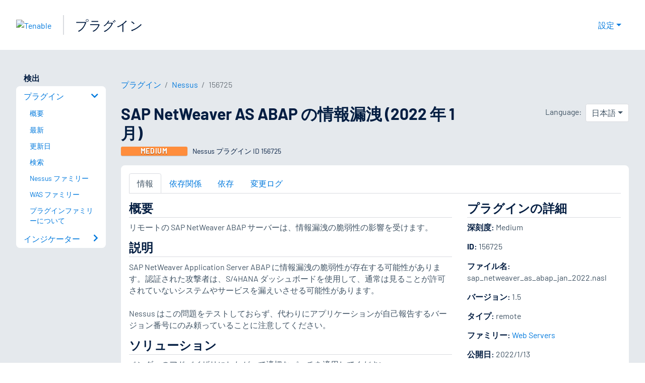

--- FILE ---
content_type: text/html; charset=utf-8
request_url: https://jp.tenable.com/plugins/nessus/156725
body_size: 18014
content:
<!DOCTYPE html><html lang="ja"><head><meta charSet="utf-8"/><title>SAP NetWeaver AS ABAP の情報漏洩 (2022 年 1 月)<!-- --> | Tenable®</title><meta name="description" content="リモートの SAP NetWeaver ABAP サーバーは、情報漏洩の脆弱性の影響を受けます。 (Nessus Plugin ID 156725)"/><meta property="og:title" content="SAP NetWeaver AS ABAP の情報漏洩 (2022 年 1 月)"/><meta property="og:description" content="リモートの SAP NetWeaver ABAP サーバーは、情報漏洩の脆弱性の影響を受けます。 (Nessus Plugin ID 156725)"/><meta name="twitter:title" content="SAP NetWeaver AS ABAP の情報漏洩 (2022 年 1 月)"/><meta name="twitter:description" content="リモートの SAP NetWeaver ABAP サーバーは、情報漏洩の脆弱性の影響を受けます。 (Nessus Plugin ID 156725)"/><meta http-equiv="X-UA-Compatible" content="IE=edge,chrome=1"/><meta name="viewport" content="width=device-width, initial-scale=1"/><link rel="apple-touch-icon" sizes="180x180" href="https://www.tenable.com/themes/custom/tenable/images-new/favicons/apple-touch-icon-180x180.png"/><link rel="manifest" href="https://www.tenable.com/themes/custom/tenable/images-new/favicons/manifest.json"/><link rel="icon" href="https://www.tenable.com/themes/custom/tenable/images-new/favicons/favicon.ico" sizes="any"/><link rel="icon" href="https://www.tenable.com/themes/custom/tenable/images-new/favicons/tenable-favicon.svg" type="image/svg+xml"/><meta name="msapplication-config" content="https://www.tenable.com/themes/custom/tenable/images-new/favicons/browserconfig.xml"/><meta name="theme-color" content="#ffffff"/><link rel="canonical" href="https://jp.tenable.com/plugins/nessus/156725"/><link rel="alternate" hrefLang="x-default" href="https://www.tenable.com/plugins/nessus/156725"/><link rel="alternate" hrefLang="ja" href="https://jp.tenable.com/plugins/nessus/156725"/><link rel="alternate" hrefLang="zh-CN" href="https://www.tenablecloud.cn/plugins/nessus/156725"/><link rel="alternate" hrefLang="zh-TW" href="https://zh-tw.tenable.com/plugins/nessus/156725"/><link rel="alternate" hrefLang="en" href="https://www.tenable.com/plugins/nessus/156725"/><meta name="next-head-count" content="21"/><script type="text/javascript">window.NREUM||(NREUM={});NREUM.info = {"agent":"","beacon":"bam.nr-data.net","errorBeacon":"bam.nr-data.net","licenseKey":"5febff3e0e","applicationID":"96358297","agentToken":null,"applicationTime":104.408686,"transactionName":"MVBabEEHChVXU0IIXggab11RIBYHW1VBDkMNYEpRHCgBHkJaRU52I2EXF0MKEQFfXkVOahJMSF1uST8PUm0=","queueTime":0,"ttGuid":"18721d4023d6211b"}; (window.NREUM||(NREUM={})).init={ajax:{deny_list:["bam.nr-data.net"]},feature_flags:["soft_nav"]};(window.NREUM||(NREUM={})).loader_config={licenseKey:"5febff3e0e",applicationID:"96358297",browserID:"718381482"};;/*! For license information please see nr-loader-rum-1.308.0.min.js.LICENSE.txt */
(()=>{var e,t,r={163:(e,t,r)=>{"use strict";r.d(t,{j:()=>E});var n=r(384),i=r(1741);var a=r(2555);r(860).K7.genericEvents;const s="experimental.resources",o="register",c=e=>{if(!e||"string"!=typeof e)return!1;try{document.createDocumentFragment().querySelector(e)}catch{return!1}return!0};var d=r(2614),u=r(944),l=r(8122);const f="[data-nr-mask]",g=e=>(0,l.a)(e,(()=>{const e={feature_flags:[],experimental:{allow_registered_children:!1,resources:!1},mask_selector:"*",block_selector:"[data-nr-block]",mask_input_options:{color:!1,date:!1,"datetime-local":!1,email:!1,month:!1,number:!1,range:!1,search:!1,tel:!1,text:!1,time:!1,url:!1,week:!1,textarea:!1,select:!1,password:!0}};return{ajax:{deny_list:void 0,block_internal:!0,enabled:!0,autoStart:!0},api:{get allow_registered_children(){return e.feature_flags.includes(o)||e.experimental.allow_registered_children},set allow_registered_children(t){e.experimental.allow_registered_children=t},duplicate_registered_data:!1},browser_consent_mode:{enabled:!1},distributed_tracing:{enabled:void 0,exclude_newrelic_header:void 0,cors_use_newrelic_header:void 0,cors_use_tracecontext_headers:void 0,allowed_origins:void 0},get feature_flags(){return e.feature_flags},set feature_flags(t){e.feature_flags=t},generic_events:{enabled:!0,autoStart:!0},harvest:{interval:30},jserrors:{enabled:!0,autoStart:!0},logging:{enabled:!0,autoStart:!0},metrics:{enabled:!0,autoStart:!0},obfuscate:void 0,page_action:{enabled:!0},page_view_event:{enabled:!0,autoStart:!0},page_view_timing:{enabled:!0,autoStart:!0},performance:{capture_marks:!1,capture_measures:!1,capture_detail:!0,resources:{get enabled(){return e.feature_flags.includes(s)||e.experimental.resources},set enabled(t){e.experimental.resources=t},asset_types:[],first_party_domains:[],ignore_newrelic:!0}},privacy:{cookies_enabled:!0},proxy:{assets:void 0,beacon:void 0},session:{expiresMs:d.wk,inactiveMs:d.BB},session_replay:{autoStart:!0,enabled:!1,preload:!1,sampling_rate:10,error_sampling_rate:100,collect_fonts:!1,inline_images:!1,fix_stylesheets:!0,mask_all_inputs:!0,get mask_text_selector(){return e.mask_selector},set mask_text_selector(t){c(t)?e.mask_selector="".concat(t,",").concat(f):""===t||null===t?e.mask_selector=f:(0,u.R)(5,t)},get block_class(){return"nr-block"},get ignore_class(){return"nr-ignore"},get mask_text_class(){return"nr-mask"},get block_selector(){return e.block_selector},set block_selector(t){c(t)?e.block_selector+=",".concat(t):""!==t&&(0,u.R)(6,t)},get mask_input_options(){return e.mask_input_options},set mask_input_options(t){t&&"object"==typeof t?e.mask_input_options={...t,password:!0}:(0,u.R)(7,t)}},session_trace:{enabled:!0,autoStart:!0},soft_navigations:{enabled:!0,autoStart:!0},spa:{enabled:!0,autoStart:!0},ssl:void 0,user_actions:{enabled:!0,elementAttributes:["id","className","tagName","type"]}}})());var p=r(6154),m=r(9324);let h=0;const v={buildEnv:m.F3,distMethod:m.Xs,version:m.xv,originTime:p.WN},b={consented:!1},y={appMetadata:{},get consented(){return this.session?.state?.consent||b.consented},set consented(e){b.consented=e},customTransaction:void 0,denyList:void 0,disabled:!1,harvester:void 0,isolatedBacklog:!1,isRecording:!1,loaderType:void 0,maxBytes:3e4,obfuscator:void 0,onerror:void 0,ptid:void 0,releaseIds:{},session:void 0,timeKeeper:void 0,registeredEntities:[],jsAttributesMetadata:{bytes:0},get harvestCount(){return++h}},_=e=>{const t=(0,l.a)(e,y),r=Object.keys(v).reduce((e,t)=>(e[t]={value:v[t],writable:!1,configurable:!0,enumerable:!0},e),{});return Object.defineProperties(t,r)};var w=r(5701);const x=e=>{const t=e.startsWith("http");e+="/",r.p=t?e:"https://"+e};var R=r(7836),k=r(3241);const A={accountID:void 0,trustKey:void 0,agentID:void 0,licenseKey:void 0,applicationID:void 0,xpid:void 0},S=e=>(0,l.a)(e,A),T=new Set;function E(e,t={},r,s){let{init:o,info:c,loader_config:d,runtime:u={},exposed:l=!0}=t;if(!c){const e=(0,n.pV)();o=e.init,c=e.info,d=e.loader_config}e.init=g(o||{}),e.loader_config=S(d||{}),c.jsAttributes??={},p.bv&&(c.jsAttributes.isWorker=!0),e.info=(0,a.D)(c);const f=e.init,m=[c.beacon,c.errorBeacon];T.has(e.agentIdentifier)||(f.proxy.assets&&(x(f.proxy.assets),m.push(f.proxy.assets)),f.proxy.beacon&&m.push(f.proxy.beacon),e.beacons=[...m],function(e){const t=(0,n.pV)();Object.getOwnPropertyNames(i.W.prototype).forEach(r=>{const n=i.W.prototype[r];if("function"!=typeof n||"constructor"===n)return;let a=t[r];e[r]&&!1!==e.exposed&&"micro-agent"!==e.runtime?.loaderType&&(t[r]=(...t)=>{const n=e[r](...t);return a?a(...t):n})})}(e),(0,n.US)("activatedFeatures",w.B)),u.denyList=[...f.ajax.deny_list||[],...f.ajax.block_internal?m:[]],u.ptid=e.agentIdentifier,u.loaderType=r,e.runtime=_(u),T.has(e.agentIdentifier)||(e.ee=R.ee.get(e.agentIdentifier),e.exposed=l,(0,k.W)({agentIdentifier:e.agentIdentifier,drained:!!w.B?.[e.agentIdentifier],type:"lifecycle",name:"initialize",feature:void 0,data:e.config})),T.add(e.agentIdentifier)}},384:(e,t,r)=>{"use strict";r.d(t,{NT:()=>s,US:()=>u,Zm:()=>o,bQ:()=>d,dV:()=>c,pV:()=>l});var n=r(6154),i=r(1863),a=r(1910);const s={beacon:"bam.nr-data.net",errorBeacon:"bam.nr-data.net"};function o(){return n.gm.NREUM||(n.gm.NREUM={}),void 0===n.gm.newrelic&&(n.gm.newrelic=n.gm.NREUM),n.gm.NREUM}function c(){let e=o();return e.o||(e.o={ST:n.gm.setTimeout,SI:n.gm.setImmediate||n.gm.setInterval,CT:n.gm.clearTimeout,XHR:n.gm.XMLHttpRequest,REQ:n.gm.Request,EV:n.gm.Event,PR:n.gm.Promise,MO:n.gm.MutationObserver,FETCH:n.gm.fetch,WS:n.gm.WebSocket},(0,a.i)(...Object.values(e.o))),e}function d(e,t){let r=o();r.initializedAgents??={},t.initializedAt={ms:(0,i.t)(),date:new Date},r.initializedAgents[e]=t}function u(e,t){o()[e]=t}function l(){return function(){let e=o();const t=e.info||{};e.info={beacon:s.beacon,errorBeacon:s.errorBeacon,...t}}(),function(){let e=o();const t=e.init||{};e.init={...t}}(),c(),function(){let e=o();const t=e.loader_config||{};e.loader_config={...t}}(),o()}},782:(e,t,r)=>{"use strict";r.d(t,{T:()=>n});const n=r(860).K7.pageViewTiming},860:(e,t,r)=>{"use strict";r.d(t,{$J:()=>u,K7:()=>c,P3:()=>d,XX:()=>i,Yy:()=>o,df:()=>a,qY:()=>n,v4:()=>s});const n="events",i="jserrors",a="browser/blobs",s="rum",o="browser/logs",c={ajax:"ajax",genericEvents:"generic_events",jserrors:i,logging:"logging",metrics:"metrics",pageAction:"page_action",pageViewEvent:"page_view_event",pageViewTiming:"page_view_timing",sessionReplay:"session_replay",sessionTrace:"session_trace",softNav:"soft_navigations",spa:"spa"},d={[c.pageViewEvent]:1,[c.pageViewTiming]:2,[c.metrics]:3,[c.jserrors]:4,[c.spa]:5,[c.ajax]:6,[c.sessionTrace]:7,[c.softNav]:8,[c.sessionReplay]:9,[c.logging]:10,[c.genericEvents]:11},u={[c.pageViewEvent]:s,[c.pageViewTiming]:n,[c.ajax]:n,[c.spa]:n,[c.softNav]:n,[c.metrics]:i,[c.jserrors]:i,[c.sessionTrace]:a,[c.sessionReplay]:a,[c.logging]:o,[c.genericEvents]:"ins"}},944:(e,t,r)=>{"use strict";r.d(t,{R:()=>i});var n=r(3241);function i(e,t){"function"==typeof console.debug&&(console.debug("New Relic Warning: https://github.com/newrelic/newrelic-browser-agent/blob/main/docs/warning-codes.md#".concat(e),t),(0,n.W)({agentIdentifier:null,drained:null,type:"data",name:"warn",feature:"warn",data:{code:e,secondary:t}}))}},1687:(e,t,r)=>{"use strict";r.d(t,{Ak:()=>d,Ze:()=>f,x3:()=>u});var n=r(3241),i=r(7836),a=r(3606),s=r(860),o=r(2646);const c={};function d(e,t){const r={staged:!1,priority:s.P3[t]||0};l(e),c[e].get(t)||c[e].set(t,r)}function u(e,t){e&&c[e]&&(c[e].get(t)&&c[e].delete(t),p(e,t,!1),c[e].size&&g(e))}function l(e){if(!e)throw new Error("agentIdentifier required");c[e]||(c[e]=new Map)}function f(e="",t="feature",r=!1){if(l(e),!e||!c[e].get(t)||r)return p(e,t);c[e].get(t).staged=!0,g(e)}function g(e){const t=Array.from(c[e]);t.every(([e,t])=>t.staged)&&(t.sort((e,t)=>e[1].priority-t[1].priority),t.forEach(([t])=>{c[e].delete(t),p(e,t)}))}function p(e,t,r=!0){const s=e?i.ee.get(e):i.ee,c=a.i.handlers;if(!s.aborted&&s.backlog&&c){if((0,n.W)({agentIdentifier:e,type:"lifecycle",name:"drain",feature:t}),r){const e=s.backlog[t],r=c[t];if(r){for(let t=0;e&&t<e.length;++t)m(e[t],r);Object.entries(r).forEach(([e,t])=>{Object.values(t||{}).forEach(t=>{t[0]?.on&&t[0]?.context()instanceof o.y&&t[0].on(e,t[1])})})}}s.isolatedBacklog||delete c[t],s.backlog[t]=null,s.emit("drain-"+t,[])}}function m(e,t){var r=e[1];Object.values(t[r]||{}).forEach(t=>{var r=e[0];if(t[0]===r){var n=t[1],i=e[3],a=e[2];n.apply(i,a)}})}},1738:(e,t,r)=>{"use strict";r.d(t,{U:()=>g,Y:()=>f});var n=r(3241),i=r(9908),a=r(1863),s=r(944),o=r(5701),c=r(3969),d=r(8362),u=r(860),l=r(4261);function f(e,t,r,a){const f=a||r;!f||f[e]&&f[e]!==d.d.prototype[e]||(f[e]=function(){(0,i.p)(c.xV,["API/"+e+"/called"],void 0,u.K7.metrics,r.ee),(0,n.W)({agentIdentifier:r.agentIdentifier,drained:!!o.B?.[r.agentIdentifier],type:"data",name:"api",feature:l.Pl+e,data:{}});try{return t.apply(this,arguments)}catch(e){(0,s.R)(23,e)}})}function g(e,t,r,n,s){const o=e.info;null===r?delete o.jsAttributes[t]:o.jsAttributes[t]=r,(s||null===r)&&(0,i.p)(l.Pl+n,[(0,a.t)(),t,r],void 0,"session",e.ee)}},1741:(e,t,r)=>{"use strict";r.d(t,{W:()=>a});var n=r(944),i=r(4261);class a{#e(e,...t){if(this[e]!==a.prototype[e])return this[e](...t);(0,n.R)(35,e)}addPageAction(e,t){return this.#e(i.hG,e,t)}register(e){return this.#e(i.eY,e)}recordCustomEvent(e,t){return this.#e(i.fF,e,t)}setPageViewName(e,t){return this.#e(i.Fw,e,t)}setCustomAttribute(e,t,r){return this.#e(i.cD,e,t,r)}noticeError(e,t){return this.#e(i.o5,e,t)}setUserId(e,t=!1){return this.#e(i.Dl,e,t)}setApplicationVersion(e){return this.#e(i.nb,e)}setErrorHandler(e){return this.#e(i.bt,e)}addRelease(e,t){return this.#e(i.k6,e,t)}log(e,t){return this.#e(i.$9,e,t)}start(){return this.#e(i.d3)}finished(e){return this.#e(i.BL,e)}recordReplay(){return this.#e(i.CH)}pauseReplay(){return this.#e(i.Tb)}addToTrace(e){return this.#e(i.U2,e)}setCurrentRouteName(e){return this.#e(i.PA,e)}interaction(e){return this.#e(i.dT,e)}wrapLogger(e,t,r){return this.#e(i.Wb,e,t,r)}measure(e,t){return this.#e(i.V1,e,t)}consent(e){return this.#e(i.Pv,e)}}},1863:(e,t,r)=>{"use strict";function n(){return Math.floor(performance.now())}r.d(t,{t:()=>n})},1910:(e,t,r)=>{"use strict";r.d(t,{i:()=>a});var n=r(944);const i=new Map;function a(...e){return e.every(e=>{if(i.has(e))return i.get(e);const t="function"==typeof e?e.toString():"",r=t.includes("[native code]"),a=t.includes("nrWrapper");return r||a||(0,n.R)(64,e?.name||t),i.set(e,r),r})}},2555:(e,t,r)=>{"use strict";r.d(t,{D:()=>o,f:()=>s});var n=r(384),i=r(8122);const a={beacon:n.NT.beacon,errorBeacon:n.NT.errorBeacon,licenseKey:void 0,applicationID:void 0,sa:void 0,queueTime:void 0,applicationTime:void 0,ttGuid:void 0,user:void 0,account:void 0,product:void 0,extra:void 0,jsAttributes:{},userAttributes:void 0,atts:void 0,transactionName:void 0,tNamePlain:void 0};function s(e){try{return!!e.licenseKey&&!!e.errorBeacon&&!!e.applicationID}catch(e){return!1}}const o=e=>(0,i.a)(e,a)},2614:(e,t,r)=>{"use strict";r.d(t,{BB:()=>s,H3:()=>n,g:()=>d,iL:()=>c,tS:()=>o,uh:()=>i,wk:()=>a});const n="NRBA",i="SESSION",a=144e5,s=18e5,o={STARTED:"session-started",PAUSE:"session-pause",RESET:"session-reset",RESUME:"session-resume",UPDATE:"session-update"},c={SAME_TAB:"same-tab",CROSS_TAB:"cross-tab"},d={OFF:0,FULL:1,ERROR:2}},2646:(e,t,r)=>{"use strict";r.d(t,{y:()=>n});class n{constructor(e){this.contextId=e}}},2843:(e,t,r)=>{"use strict";r.d(t,{G:()=>a,u:()=>i});var n=r(3878);function i(e,t=!1,r,i){(0,n.DD)("visibilitychange",function(){if(t)return void("hidden"===document.visibilityState&&e());e(document.visibilityState)},r,i)}function a(e,t,r){(0,n.sp)("pagehide",e,t,r)}},3241:(e,t,r)=>{"use strict";r.d(t,{W:()=>a});var n=r(6154);const i="newrelic";function a(e={}){try{n.gm.dispatchEvent(new CustomEvent(i,{detail:e}))}catch(e){}}},3606:(e,t,r)=>{"use strict";r.d(t,{i:()=>a});var n=r(9908);a.on=s;var i=a.handlers={};function a(e,t,r,a){s(a||n.d,i,e,t,r)}function s(e,t,r,i,a){a||(a="feature"),e||(e=n.d);var s=t[a]=t[a]||{};(s[r]=s[r]||[]).push([e,i])}},3878:(e,t,r)=>{"use strict";function n(e,t){return{capture:e,passive:!1,signal:t}}function i(e,t,r=!1,i){window.addEventListener(e,t,n(r,i))}function a(e,t,r=!1,i){document.addEventListener(e,t,n(r,i))}r.d(t,{DD:()=>a,jT:()=>n,sp:()=>i})},3969:(e,t,r)=>{"use strict";r.d(t,{TZ:()=>n,XG:()=>o,rs:()=>i,xV:()=>s,z_:()=>a});const n=r(860).K7.metrics,i="sm",a="cm",s="storeSupportabilityMetrics",o="storeEventMetrics"},4234:(e,t,r)=>{"use strict";r.d(t,{W:()=>a});var n=r(7836),i=r(1687);class a{constructor(e,t){this.agentIdentifier=e,this.ee=n.ee.get(e),this.featureName=t,this.blocked=!1}deregisterDrain(){(0,i.x3)(this.agentIdentifier,this.featureName)}}},4261:(e,t,r)=>{"use strict";r.d(t,{$9:()=>d,BL:()=>o,CH:()=>g,Dl:()=>_,Fw:()=>y,PA:()=>h,Pl:()=>n,Pv:()=>k,Tb:()=>l,U2:()=>a,V1:()=>R,Wb:()=>x,bt:()=>b,cD:()=>v,d3:()=>w,dT:()=>c,eY:()=>p,fF:()=>f,hG:()=>i,k6:()=>s,nb:()=>m,o5:()=>u});const n="api-",i="addPageAction",a="addToTrace",s="addRelease",o="finished",c="interaction",d="log",u="noticeError",l="pauseReplay",f="recordCustomEvent",g="recordReplay",p="register",m="setApplicationVersion",h="setCurrentRouteName",v="setCustomAttribute",b="setErrorHandler",y="setPageViewName",_="setUserId",w="start",x="wrapLogger",R="measure",k="consent"},5289:(e,t,r)=>{"use strict";r.d(t,{GG:()=>s,Qr:()=>c,sB:()=>o});var n=r(3878),i=r(6389);function a(){return"undefined"==typeof document||"complete"===document.readyState}function s(e,t){if(a())return e();const r=(0,i.J)(e),s=setInterval(()=>{a()&&(clearInterval(s),r())},500);(0,n.sp)("load",r,t)}function o(e){if(a())return e();(0,n.DD)("DOMContentLoaded",e)}function c(e){if(a())return e();(0,n.sp)("popstate",e)}},5607:(e,t,r)=>{"use strict";r.d(t,{W:()=>n});const n=(0,r(9566).bz)()},5701:(e,t,r)=>{"use strict";r.d(t,{B:()=>a,t:()=>s});var n=r(3241);const i=new Set,a={};function s(e,t){const r=t.agentIdentifier;a[r]??={},e&&"object"==typeof e&&(i.has(r)||(t.ee.emit("rumresp",[e]),a[r]=e,i.add(r),(0,n.W)({agentIdentifier:r,loaded:!0,drained:!0,type:"lifecycle",name:"load",feature:void 0,data:e})))}},6154:(e,t,r)=>{"use strict";r.d(t,{OF:()=>c,RI:()=>i,WN:()=>u,bv:()=>a,eN:()=>l,gm:()=>s,mw:()=>o,sb:()=>d});var n=r(1863);const i="undefined"!=typeof window&&!!window.document,a="undefined"!=typeof WorkerGlobalScope&&("undefined"!=typeof self&&self instanceof WorkerGlobalScope&&self.navigator instanceof WorkerNavigator||"undefined"!=typeof globalThis&&globalThis instanceof WorkerGlobalScope&&globalThis.navigator instanceof WorkerNavigator),s=i?window:"undefined"!=typeof WorkerGlobalScope&&("undefined"!=typeof self&&self instanceof WorkerGlobalScope&&self||"undefined"!=typeof globalThis&&globalThis instanceof WorkerGlobalScope&&globalThis),o=Boolean("hidden"===s?.document?.visibilityState),c=/iPad|iPhone|iPod/.test(s.navigator?.userAgent),d=c&&"undefined"==typeof SharedWorker,u=((()=>{const e=s.navigator?.userAgent?.match(/Firefox[/\s](\d+\.\d+)/);Array.isArray(e)&&e.length>=2&&e[1]})(),Date.now()-(0,n.t)()),l=()=>"undefined"!=typeof PerformanceNavigationTiming&&s?.performance?.getEntriesByType("navigation")?.[0]?.responseStart},6389:(e,t,r)=>{"use strict";function n(e,t=500,r={}){const n=r?.leading||!1;let i;return(...r)=>{n&&void 0===i&&(e.apply(this,r),i=setTimeout(()=>{i=clearTimeout(i)},t)),n||(clearTimeout(i),i=setTimeout(()=>{e.apply(this,r)},t))}}function i(e){let t=!1;return(...r)=>{t||(t=!0,e.apply(this,r))}}r.d(t,{J:()=>i,s:()=>n})},6630:(e,t,r)=>{"use strict";r.d(t,{T:()=>n});const n=r(860).K7.pageViewEvent},7699:(e,t,r)=>{"use strict";r.d(t,{It:()=>a,KC:()=>o,No:()=>i,qh:()=>s});var n=r(860);const i=16e3,a=1e6,s="SESSION_ERROR",o={[n.K7.logging]:!0,[n.K7.genericEvents]:!1,[n.K7.jserrors]:!1,[n.K7.ajax]:!1}},7836:(e,t,r)=>{"use strict";r.d(t,{P:()=>o,ee:()=>c});var n=r(384),i=r(8990),a=r(2646),s=r(5607);const o="nr@context:".concat(s.W),c=function e(t,r){var n={},s={},u={},l=!1;try{l=16===r.length&&d.initializedAgents?.[r]?.runtime.isolatedBacklog}catch(e){}var f={on:p,addEventListener:p,removeEventListener:function(e,t){var r=n[e];if(!r)return;for(var i=0;i<r.length;i++)r[i]===t&&r.splice(i,1)},emit:function(e,r,n,i,a){!1!==a&&(a=!0);if(c.aborted&&!i)return;t&&a&&t.emit(e,r,n);var o=g(n);m(e).forEach(e=>{e.apply(o,r)});var d=v()[s[e]];d&&d.push([f,e,r,o]);return o},get:h,listeners:m,context:g,buffer:function(e,t){const r=v();if(t=t||"feature",f.aborted)return;Object.entries(e||{}).forEach(([e,n])=>{s[n]=t,t in r||(r[t]=[])})},abort:function(){f._aborted=!0,Object.keys(f.backlog).forEach(e=>{delete f.backlog[e]})},isBuffering:function(e){return!!v()[s[e]]},debugId:r,backlog:l?{}:t&&"object"==typeof t.backlog?t.backlog:{},isolatedBacklog:l};return Object.defineProperty(f,"aborted",{get:()=>{let e=f._aborted||!1;return e||(t&&(e=t.aborted),e)}}),f;function g(e){return e&&e instanceof a.y?e:e?(0,i.I)(e,o,()=>new a.y(o)):new a.y(o)}function p(e,t){n[e]=m(e).concat(t)}function m(e){return n[e]||[]}function h(t){return u[t]=u[t]||e(f,t)}function v(){return f.backlog}}(void 0,"globalEE"),d=(0,n.Zm)();d.ee||(d.ee=c)},8122:(e,t,r)=>{"use strict";r.d(t,{a:()=>i});var n=r(944);function i(e,t){try{if(!e||"object"!=typeof e)return(0,n.R)(3);if(!t||"object"!=typeof t)return(0,n.R)(4);const r=Object.create(Object.getPrototypeOf(t),Object.getOwnPropertyDescriptors(t)),a=0===Object.keys(r).length?e:r;for(let s in a)if(void 0!==e[s])try{if(null===e[s]){r[s]=null;continue}Array.isArray(e[s])&&Array.isArray(t[s])?r[s]=Array.from(new Set([...e[s],...t[s]])):"object"==typeof e[s]&&"object"==typeof t[s]?r[s]=i(e[s],t[s]):r[s]=e[s]}catch(e){r[s]||(0,n.R)(1,e)}return r}catch(e){(0,n.R)(2,e)}}},8362:(e,t,r)=>{"use strict";r.d(t,{d:()=>a});var n=r(9566),i=r(1741);class a extends i.W{agentIdentifier=(0,n.LA)(16)}},8374:(e,t,r)=>{r.nc=(()=>{try{return document?.currentScript?.nonce}catch(e){}return""})()},8990:(e,t,r)=>{"use strict";r.d(t,{I:()=>i});var n=Object.prototype.hasOwnProperty;function i(e,t,r){if(n.call(e,t))return e[t];var i=r();if(Object.defineProperty&&Object.keys)try{return Object.defineProperty(e,t,{value:i,writable:!0,enumerable:!1}),i}catch(e){}return e[t]=i,i}},9324:(e,t,r)=>{"use strict";r.d(t,{F3:()=>i,Xs:()=>a,xv:()=>n});const n="1.308.0",i="PROD",a="CDN"},9566:(e,t,r)=>{"use strict";r.d(t,{LA:()=>o,bz:()=>s});var n=r(6154);const i="xxxxxxxx-xxxx-4xxx-yxxx-xxxxxxxxxxxx";function a(e,t){return e?15&e[t]:16*Math.random()|0}function s(){const e=n.gm?.crypto||n.gm?.msCrypto;let t,r=0;return e&&e.getRandomValues&&(t=e.getRandomValues(new Uint8Array(30))),i.split("").map(e=>"x"===e?a(t,r++).toString(16):"y"===e?(3&a()|8).toString(16):e).join("")}function o(e){const t=n.gm?.crypto||n.gm?.msCrypto;let r,i=0;t&&t.getRandomValues&&(r=t.getRandomValues(new Uint8Array(e)));const s=[];for(var o=0;o<e;o++)s.push(a(r,i++).toString(16));return s.join("")}},9908:(e,t,r)=>{"use strict";r.d(t,{d:()=>n,p:()=>i});var n=r(7836).ee.get("handle");function i(e,t,r,i,a){a?(a.buffer([e],i),a.emit(e,t,r)):(n.buffer([e],i),n.emit(e,t,r))}}},n={};function i(e){var t=n[e];if(void 0!==t)return t.exports;var a=n[e]={exports:{}};return r[e](a,a.exports,i),a.exports}i.m=r,i.d=(e,t)=>{for(var r in t)i.o(t,r)&&!i.o(e,r)&&Object.defineProperty(e,r,{enumerable:!0,get:t[r]})},i.f={},i.e=e=>Promise.all(Object.keys(i.f).reduce((t,r)=>(i.f[r](e,t),t),[])),i.u=e=>"nr-rum-1.308.0.min.js",i.o=(e,t)=>Object.prototype.hasOwnProperty.call(e,t),e={},t="NRBA-1.308.0.PROD:",i.l=(r,n,a,s)=>{if(e[r])e[r].push(n);else{var o,c;if(void 0!==a)for(var d=document.getElementsByTagName("script"),u=0;u<d.length;u++){var l=d[u];if(l.getAttribute("src")==r||l.getAttribute("data-webpack")==t+a){o=l;break}}if(!o){c=!0;var f={296:"sha512-+MIMDsOcckGXa1EdWHqFNv7P+JUkd5kQwCBr3KE6uCvnsBNUrdSt4a/3/L4j4TxtnaMNjHpza2/erNQbpacJQA=="};(o=document.createElement("script")).charset="utf-8",i.nc&&o.setAttribute("nonce",i.nc),o.setAttribute("data-webpack",t+a),o.src=r,0!==o.src.indexOf(window.location.origin+"/")&&(o.crossOrigin="anonymous"),f[s]&&(o.integrity=f[s])}e[r]=[n];var g=(t,n)=>{o.onerror=o.onload=null,clearTimeout(p);var i=e[r];if(delete e[r],o.parentNode&&o.parentNode.removeChild(o),i&&i.forEach(e=>e(n)),t)return t(n)},p=setTimeout(g.bind(null,void 0,{type:"timeout",target:o}),12e4);o.onerror=g.bind(null,o.onerror),o.onload=g.bind(null,o.onload),c&&document.head.appendChild(o)}},i.r=e=>{"undefined"!=typeof Symbol&&Symbol.toStringTag&&Object.defineProperty(e,Symbol.toStringTag,{value:"Module"}),Object.defineProperty(e,"__esModule",{value:!0})},i.p="https://js-agent.newrelic.com/",(()=>{var e={374:0,840:0};i.f.j=(t,r)=>{var n=i.o(e,t)?e[t]:void 0;if(0!==n)if(n)r.push(n[2]);else{var a=new Promise((r,i)=>n=e[t]=[r,i]);r.push(n[2]=a);var s=i.p+i.u(t),o=new Error;i.l(s,r=>{if(i.o(e,t)&&(0!==(n=e[t])&&(e[t]=void 0),n)){var a=r&&("load"===r.type?"missing":r.type),s=r&&r.target&&r.target.src;o.message="Loading chunk "+t+" failed: ("+a+": "+s+")",o.name="ChunkLoadError",o.type=a,o.request=s,n[1](o)}},"chunk-"+t,t)}};var t=(t,r)=>{var n,a,[s,o,c]=r,d=0;if(s.some(t=>0!==e[t])){for(n in o)i.o(o,n)&&(i.m[n]=o[n]);if(c)c(i)}for(t&&t(r);d<s.length;d++)a=s[d],i.o(e,a)&&e[a]&&e[a][0](),e[a]=0},r=self["webpackChunk:NRBA-1.308.0.PROD"]=self["webpackChunk:NRBA-1.308.0.PROD"]||[];r.forEach(t.bind(null,0)),r.push=t.bind(null,r.push.bind(r))})(),(()=>{"use strict";i(8374);var e=i(8362),t=i(860);const r=Object.values(t.K7);var n=i(163);var a=i(9908),s=i(1863),o=i(4261),c=i(1738);var d=i(1687),u=i(4234),l=i(5289),f=i(6154),g=i(944),p=i(384);const m=e=>f.RI&&!0===e?.privacy.cookies_enabled;function h(e){return!!(0,p.dV)().o.MO&&m(e)&&!0===e?.session_trace.enabled}var v=i(6389),b=i(7699);class y extends u.W{constructor(e,t){super(e.agentIdentifier,t),this.agentRef=e,this.abortHandler=void 0,this.featAggregate=void 0,this.loadedSuccessfully=void 0,this.onAggregateImported=new Promise(e=>{this.loadedSuccessfully=e}),this.deferred=Promise.resolve(),!1===e.init[this.featureName].autoStart?this.deferred=new Promise((t,r)=>{this.ee.on("manual-start-all",(0,v.J)(()=>{(0,d.Ak)(e.agentIdentifier,this.featureName),t()}))}):(0,d.Ak)(e.agentIdentifier,t)}importAggregator(e,t,r={}){if(this.featAggregate)return;const n=async()=>{let n;await this.deferred;try{if(m(e.init)){const{setupAgentSession:t}=await i.e(296).then(i.bind(i,3305));n=t(e)}}catch(e){(0,g.R)(20,e),this.ee.emit("internal-error",[e]),(0,a.p)(b.qh,[e],void 0,this.featureName,this.ee)}try{if(!this.#t(this.featureName,n,e.init))return(0,d.Ze)(this.agentIdentifier,this.featureName),void this.loadedSuccessfully(!1);const{Aggregate:i}=await t();this.featAggregate=new i(e,r),e.runtime.harvester.initializedAggregates.push(this.featAggregate),this.loadedSuccessfully(!0)}catch(e){(0,g.R)(34,e),this.abortHandler?.(),(0,d.Ze)(this.agentIdentifier,this.featureName,!0),this.loadedSuccessfully(!1),this.ee&&this.ee.abort()}};f.RI?(0,l.GG)(()=>n(),!0):n()}#t(e,r,n){if(this.blocked)return!1;switch(e){case t.K7.sessionReplay:return h(n)&&!!r;case t.K7.sessionTrace:return!!r;default:return!0}}}var _=i(6630),w=i(2614),x=i(3241);class R extends y{static featureName=_.T;constructor(e){var t;super(e,_.T),this.setupInspectionEvents(e.agentIdentifier),t=e,(0,c.Y)(o.Fw,function(e,r){"string"==typeof e&&("/"!==e.charAt(0)&&(e="/"+e),t.runtime.customTransaction=(r||"http://custom.transaction")+e,(0,a.p)(o.Pl+o.Fw,[(0,s.t)()],void 0,void 0,t.ee))},t),this.importAggregator(e,()=>i.e(296).then(i.bind(i,3943)))}setupInspectionEvents(e){const t=(t,r)=>{t&&(0,x.W)({agentIdentifier:e,timeStamp:t.timeStamp,loaded:"complete"===t.target.readyState,type:"window",name:r,data:t.target.location+""})};(0,l.sB)(e=>{t(e,"DOMContentLoaded")}),(0,l.GG)(e=>{t(e,"load")}),(0,l.Qr)(e=>{t(e,"navigate")}),this.ee.on(w.tS.UPDATE,(t,r)=>{(0,x.W)({agentIdentifier:e,type:"lifecycle",name:"session",data:r})})}}class k extends e.d{constructor(e){var t;(super(),f.gm)?(this.features={},(0,p.bQ)(this.agentIdentifier,this),this.desiredFeatures=new Set(e.features||[]),this.desiredFeatures.add(R),(0,n.j)(this,e,e.loaderType||"agent"),t=this,(0,c.Y)(o.cD,function(e,r,n=!1){if("string"==typeof e){if(["string","number","boolean"].includes(typeof r)||null===r)return(0,c.U)(t,e,r,o.cD,n);(0,g.R)(40,typeof r)}else(0,g.R)(39,typeof e)},t),function(e){(0,c.Y)(o.Dl,function(t,r=!1){if("string"!=typeof t&&null!==t)return void(0,g.R)(41,typeof t);const n=e.info.jsAttributes["enduser.id"];r&&null!=n&&n!==t?(0,a.p)(o.Pl+"setUserIdAndResetSession",[t],void 0,"session",e.ee):(0,c.U)(e,"enduser.id",t,o.Dl,!0)},e)}(this),function(e){(0,c.Y)(o.nb,function(t){if("string"==typeof t||null===t)return(0,c.U)(e,"application.version",t,o.nb,!1);(0,g.R)(42,typeof t)},e)}(this),function(e){(0,c.Y)(o.d3,function(){e.ee.emit("manual-start-all")},e)}(this),function(e){(0,c.Y)(o.Pv,function(t=!0){if("boolean"==typeof t){if((0,a.p)(o.Pl+o.Pv,[t],void 0,"session",e.ee),e.runtime.consented=t,t){const t=e.features.page_view_event;t.onAggregateImported.then(e=>{const r=t.featAggregate;e&&!r.sentRum&&r.sendRum()})}}else(0,g.R)(65,typeof t)},e)}(this),this.run()):(0,g.R)(21)}get config(){return{info:this.info,init:this.init,loader_config:this.loader_config,runtime:this.runtime}}get api(){return this}run(){try{const e=function(e){const t={};return r.forEach(r=>{t[r]=!!e[r]?.enabled}),t}(this.init),n=[...this.desiredFeatures];n.sort((e,r)=>t.P3[e.featureName]-t.P3[r.featureName]),n.forEach(r=>{if(!e[r.featureName]&&r.featureName!==t.K7.pageViewEvent)return;if(r.featureName===t.K7.spa)return void(0,g.R)(67);const n=function(e){switch(e){case t.K7.ajax:return[t.K7.jserrors];case t.K7.sessionTrace:return[t.K7.ajax,t.K7.pageViewEvent];case t.K7.sessionReplay:return[t.K7.sessionTrace];case t.K7.pageViewTiming:return[t.K7.pageViewEvent];default:return[]}}(r.featureName).filter(e=>!(e in this.features));n.length>0&&(0,g.R)(36,{targetFeature:r.featureName,missingDependencies:n}),this.features[r.featureName]=new r(this)})}catch(e){(0,g.R)(22,e);for(const e in this.features)this.features[e].abortHandler?.();const t=(0,p.Zm)();delete t.initializedAgents[this.agentIdentifier]?.features,delete this.sharedAggregator;return t.ee.get(this.agentIdentifier).abort(),!1}}}var A=i(2843),S=i(782);class T extends y{static featureName=S.T;constructor(e){super(e,S.T),f.RI&&((0,A.u)(()=>(0,a.p)("docHidden",[(0,s.t)()],void 0,S.T,this.ee),!0),(0,A.G)(()=>(0,a.p)("winPagehide",[(0,s.t)()],void 0,S.T,this.ee)),this.importAggregator(e,()=>i.e(296).then(i.bind(i,2117))))}}var E=i(3969);class I extends y{static featureName=E.TZ;constructor(e){super(e,E.TZ),f.RI&&document.addEventListener("securitypolicyviolation",e=>{(0,a.p)(E.xV,["Generic/CSPViolation/Detected"],void 0,this.featureName,this.ee)}),this.importAggregator(e,()=>i.e(296).then(i.bind(i,9623)))}}new k({features:[R,T,I],loaderType:"lite"})})()})();</script><link data-next-font="size-adjust" rel="preconnect" href="/" crossorigin="anonymous"/><link nonce="nonce-MTNhZGI3NGMtMjViOS00MjliLWIxNWUtNDA0ZTEwODRjZTky" rel="preload" href="/_next/static/css/f64f458b52d7603e.css" as="style"/><link nonce="nonce-MTNhZGI3NGMtMjViOS00MjliLWIxNWUtNDA0ZTEwODRjZTky" rel="stylesheet" href="/_next/static/css/f64f458b52d7603e.css" data-n-g=""/><noscript data-n-css="nonce-MTNhZGI3NGMtMjViOS00MjliLWIxNWUtNDA0ZTEwODRjZTky"></noscript><script defer="" nonce="nonce-MTNhZGI3NGMtMjViOS00MjliLWIxNWUtNDA0ZTEwODRjZTky" nomodule="" src="/_next/static/chunks/polyfills-42372ed130431b0a.js"></script><script src="/_next/static/chunks/webpack-a707e99c69361791.js" nonce="nonce-MTNhZGI3NGMtMjViOS00MjliLWIxNWUtNDA0ZTEwODRjZTky" defer=""></script><script src="/_next/static/chunks/framework-945b357d4a851f4b.js" nonce="nonce-MTNhZGI3NGMtMjViOS00MjliLWIxNWUtNDA0ZTEwODRjZTky" defer=""></script><script src="/_next/static/chunks/main-edb6c6ae4d2c9a4e.js" nonce="nonce-MTNhZGI3NGMtMjViOS00MjliLWIxNWUtNDA0ZTEwODRjZTky" defer=""></script><script src="/_next/static/chunks/pages/_app-b8b34cd9ced1753a.js" nonce="nonce-MTNhZGI3NGMtMjViOS00MjliLWIxNWUtNDA0ZTEwODRjZTky" defer=""></script><script src="/_next/static/chunks/4428-1a8fb0248a5a173b.js" nonce="nonce-MTNhZGI3NGMtMjViOS00MjliLWIxNWUtNDA0ZTEwODRjZTky" defer=""></script><script src="/_next/static/chunks/pages/plugins/%5Btype%5D/%5Bid%5D-194240e029e29759.js" nonce="nonce-MTNhZGI3NGMtMjViOS00MjliLWIxNWUtNDA0ZTEwODRjZTky" defer=""></script><script src="/_next/static/KCCy9d7WbZgRxg7b7OXKL/_buildManifest.js" nonce="nonce-MTNhZGI3NGMtMjViOS00MjliLWIxNWUtNDA0ZTEwODRjZTky" defer=""></script><script src="/_next/static/KCCy9d7WbZgRxg7b7OXKL/_ssgManifest.js" nonce="nonce-MTNhZGI3NGMtMjViOS00MjliLWIxNWUtNDA0ZTEwODRjZTky" defer=""></script></head><body data-base-url="https://www.tenable.com" data-ga4-tracking-id=""><div id="__next"><div class="app__wrapper"><header class="banner"><div class="nav-wrapper"><ul class="list-inline nav-brand"><li class="list-inline-item"><a href="https://www.tenable.com"><img class="logo" src="https://www.tenable.com/themes/custom/tenable/img/logo.png" alt="Tenable"/></a></li><li class="list-inline-item"><a class="app-name" href="https://jp.tenable.com/plugins">プラグイン</a></li></ul><ul class="nav-dropdown nav"><li class="d-none d-md-block dropdown nav-item"><a aria-haspopup="true" href="#" class="dropdown-toggle nav-link" aria-expanded="false">設定</a><div tabindex="-1" role="menu" aria-hidden="true" class="dropdown-menu dropdown-menu-right"><h6 tabindex="-1" class="dropdown-header">リンク</h6><a href="https://cloud.tenable.com" role="menuitem" class="dropdown-item">Tenable クラウド<!-- --> <i class="fas fa-external-link-alt external-link"></i></a><a href="https://community.tenable.com/login" role="menuitem" class="dropdown-item">Tenable Community とサポート<!-- --> <i class="fas fa-external-link-alt external-link"></i></a><a href="https://university.tenable.com/lms/index.php?r=site/sso&amp;sso_type=saml" role="menuitem" class="dropdown-item">Tenable University<!-- --> <i class="fas fa-external-link-alt external-link"></i></a><div tabindex="-1" class="dropdown-divider"></div><span tabindex="-1" class="dropdown-item-text"><div class="d-flex justify-content-between toggle-btn-group flex-column"><div class="label mb-2">深刻度<!-- --> <i class="fas fa-info-circle" id="preferredSeverity"></i></div><div role="group" class="btn-group-sm btn-group"><button type="button" class="toggle-btn btn btn-outline-primary">VPR</button><button type="button" class="toggle-btn btn btn-outline-primary">CVSS v2</button><button type="button" class="toggle-btn btn btn-outline-primary">CVSS v3</button><button type="button" class="toggle-btn btn btn-outline-primary active">CVSS v4</button></div></div></span><div tabindex="-1" class="dropdown-divider"></div><span tabindex="-1" class="dropdown-item-text"><div class="d-flex justify-content-between toggle-btn-group flex-row"><div class="label">テーマ</div><div role="group" class="ml-3 btn-group-sm btn-group"><button type="button" class="toggle-btn btn btn-outline-primary active">明るい</button><button type="button" class="toggle-btn btn btn-outline-primary">暗い</button><button type="button" class="toggle-btn btn btn-outline-primary">自動</button></div></div></span><div tabindex="-1" class="dropdown-divider"></div><button type="button" tabindex="0" role="menuitem" class="dropdown-item-link dropdown-item">ヘルプ</button></div></li></ul><div class="d-block d-md-none"><button type="button" aria-label="Toggle Overlay" class="btn btn-link nav-toggle"><i class="fas fa-bars fa-2x"></i></button></div></div></header><div class="mobile-nav closed"><ul class="flex-column nav"><li class="mobile-header nav-item"><a href="https://www.tenable.com" class="float-left nav-link"><img class="logo" src="https://www.tenable.com/themes/custom/tenable/img/logo-teal.png" alt="Tenable"/></a><a class="float-right mr-2 nav-link"><i class="fas fa-times fa-lg"></i></a></li><li class="nav-item"><a class="nav-link">プラグイン<i class="float-right mt-1 fas fa-chevron-right"></i></a></li><div class="collapse"><div class="mobile-collapse"><li class="nav-item"><a class="nav-link " href="https://jp.tenable.com/plugins">Overview</a></li><li class="nav-item"><a class="nav-link " href="https://jp.tenable.com/plugins/newest">最新</a></li><li class="nav-item"><a class="nav-link " href="https://jp.tenable.com/plugins/updated">更新日</a></li><li class="nav-item"><a class="nav-link " href="https://jp.tenable.com/plugins/search">検索</a></li><li class="nav-item"><a class="nav-link " href="https://jp.tenable.com/plugins/nessus/families?type=nessus">Nessus ファミリー</a></li><li class="nav-item"><a class="nav-link " href="https://jp.tenable.com/plugins/was/families?type=was">WAS ファミリー</a></li><li class="nav-item"><a class="nav-link " href="https://jp.tenable.com/plugins/families/about">プラグインファミリーについて</a></li></div></div><li class="nav-item"><a class="nav-link">インジケーター<i class="float-right mt-1 fas fa-chevron-right"></i></a></li><div class="collapse"><div class="mobile-collapse"><li class="nav-item"><a class="nav-link " href="https://jp.tenable.com/indicators">Overview</a></li><li class="nav-item"><a class="nav-link " href="https://jp.tenable.com/indicators/search">検索</a></li><li class="nav-item"><a class="nav-link " href="https://jp.tenable.com/indicators/ioa">攻撃インジケーター</a></li><li class="nav-item"><a class="nav-link " href="https://jp.tenable.com/indicators/ioe">露出インジケーター</a></li><li class="nav-item"><a class="nav-link " href="https://jp.tenable.com/indicators/release-notes">Release Notes</a></li></div></div><ul id="links-nav" class="flex-column mt-5 nav"><li class="nav-item"><a class="nav-link">リンク<i class="float-right mt-1 fas fa-chevron-right"></i></a></li><div class="collapse"><div class="mobile-collapse"><li class="nav-item"><a href="https://cloud.tenable.com" class="nav-link">Tenable クラウド</a></li><li class="nav-item"><a href="https://community.tenable.com/login" class="nav-link">Tenable Community とサポート</a></li><li class="nav-item"><a href="https://university.tenable.com/lms/index.php?r=site/sso&amp;sso_type=saml" class="nav-link">Tenable University</a></li></div></div><li class="nav-item"><a class="nav-link">設定<i class="float-right mt-1 fas fa-chevron-right"></i></a></li><div class="collapse"><div class="mobile-collapse py-3"><li class="nav-item"><div class="d-flex justify-content-between toggle-btn-group flex-column"><div class="label mb-2">深刻度</div><div role="group" class="btn-group-sm btn-group"><button type="button" class="toggle-btn btn btn-outline-primary">VPR</button><button type="button" class="toggle-btn btn btn-outline-primary">CVSS v2</button><button type="button" class="toggle-btn btn btn-outline-primary">CVSS v3</button><button type="button" class="toggle-btn btn btn-outline-primary active">CVSS v4</button></div></div></li><li class="nav-item"><div class="d-flex justify-content-between toggle-btn-group flex-row"><div class="label">テーマ</div><div role="group" class="ml-3 btn-group-sm btn-group"><button type="button" class="toggle-btn btn btn-outline-primary active">明るい</button><button type="button" class="toggle-btn btn btn-outline-primary">暗い</button><button type="button" class="toggle-btn btn btn-outline-primary">自動</button></div></div></li></div></div></ul></ul></div><div class="app__container"><div class="app__content"><div class="row"><div class="col-3 col-xl-2 d-none d-md-block"><h6 class="side-nav-heading">検出</h6><ul class="side-nav bg-white sticky-top nav flex-column"><li class="nav-item"><a type="button" class="nav-link">プラグイン<i class="float-right mt-1 fas fa-chevron-down"></i></a></li><div class="side-nav-collapse collapse show"><li class="false nav-item"><a href="/plugins" class="nav-link"><span>概要</span></a></li><li class="false nav-item"><a href="/plugins/newest" class="nav-link"><span>最新</span></a></li><li class="false nav-item"><a href="/plugins/updated" class="nav-link"><span>更新日</span></a></li><li class="false nav-item"><a href="/plugins/search" class="nav-link"><span>検索</span></a></li><li class="false nav-item"><a href="/plugins/nessus/families" class="nav-link"><span>Nessus ファミリー</span></a></li><li class="false nav-item"><a href="/plugins/was/families" class="nav-link"><span>WAS ファミリー</span></a></li><li class="false nav-item"><a href="/plugins/families/about" class="nav-link"><span>プラグインファミリーについて</span></a></li></div><li class="nav-item"><a type="button" class="nav-link">インジケーター<i class="float-right mt-1 fas fa-chevron-right"></i></a></li><div class="side-nav-collapse collapse"><li class="false nav-item"><a href="/indicators" class="nav-link"><span>概要</span></a></li><li class="false nav-item"><a href="/indicators/search" class="nav-link"><span>検索</span></a></li><li class="false nav-item"><a href="/indicators/ioa" class="nav-link"><span>攻撃インジケーター</span></a></li><li class="false nav-item"><a href="/indicators/ioe" class="nav-link"><span>露出インジケーター</span></a></li><li class="false nav-item"><a href="/indicators/release-notes" class="nav-link"><span>Release Notes</span></a></li></div></ul></div><div class="col-12 col-md-9 col-xl-10"><nav class="d-none d-md-block" aria-label="breadcrumb"><ol class="breadcrumb"><li class="breadcrumb-item"><a href="https://jp.tenable.com/plugins">プラグイン</a></li><li class="breadcrumb-item"><a href="https://jp.tenable.com/plugins/nessus/families">Nessus</a></li><li class="active breadcrumb-item" aria-current="page">156725</li></ol></nav><nav class="d-md-none" aria-label="breadcrumb"><ol class="breadcrumb"><li class="breadcrumb-item"><a href="https://jp.tenable.com/plugins/nessus/families"><i class="fas fa-chevron-left"></i> <!-- -->Nessus</a></li></ol></nav><div class="mb-3 row"><div class="col-md-8"><h1 class="h2">SAP NetWeaver AS ABAP の情報漏洩 (2022 年 1 月)</h1><h6 class="my-1"><span class="badge badge-medium">medium</span> <small class="ml-2">Nessus プラグイン ID 156725</small></h6></div><div class="d-none d-md-block text-right col-md-4"><p class="d-inline mr-2">Language:</p><div class="d-inline language-dropdown dropdown"><button type="button" aria-haspopup="true" aria-expanded="false" class="dropdown-toggle btn btn-secondary">日本語</button><div tabindex="-1" role="menu" aria-hidden="true" class="dropdown-menu dropdown-menu-right"><a href="https://jp.tenable.com/plugins/nessus/156725"><button type="button" tabindex="0" role="menuitem" class="dropdown-item">日本語</button></a><a href="https://www.tenablecloud.cn/plugins/nessus/156725"><button type="button" tabindex="0" role="menuitem" class="dropdown-item">简体中文</button></a><a href="https://zh-tw.tenable.com/plugins/nessus/156725"><button type="button" tabindex="0" role="menuitem" class="dropdown-item">繁體中文</button></a><a href="https://www.tenable.com/plugins/nessus/156725"><button type="button" tabindex="0" role="menuitem" class="dropdown-item">English</button></a></div></div></div></div><div class="card"><div class="p-3 card-body"><ul class="mb-3 nav nav-tabs"><li class="nav-item"><a class="active nav-link" href="https://jp.tenable.com/plugins/nessus/156725">情報</a></li><li class="nav-item"><a class="nav-link" href="https://jp.tenable.com/plugins/nessus/156725/dependencies">依存関係</a></li><li class="nav-item"><a class="nav-link" href="https://jp.tenable.com/plugins/nessus/156725/dependents">依存</a></li><li class="nav-item"><a class="nav-link" href="https://jp.tenable.com/plugins/nessus/156725/changelog">変更ログ</a></li></ul><div class="tab-content"><div class="tab-pane active"><div class="row"><div class="col-md-8"><section class="mb-3"><h4 class="border-bottom pb-1">概要</h4><span>リモートの SAP NetWeaver ABAP サーバーは、情報漏洩の脆弱性の影響を受けます。<br/></span></section><section class="mb-3"><h4 class="border-bottom pb-1">説明</h4><span>SAP NetWeaver Application Server ABAP に情報漏洩の脆弱性が存在する可能性があります。認証された攻撃者は、S/4HANA ダッシュボードを使用して、通常は見ることが許可されていないシステムやサービスを漏えいさせる可能性があります。<br/></span><span><br/></span><span>Nessus はこの問題をテストしておらず、代わりにアプリケーションが自己報告するバージョン番号にのみ頼っていることに注意してください。<br/></span></section><section class="mb-3"><h4 class="border-bottom pb-1">ソリューション</h4><span>ベンダーのアドバイザリにしたがって適切なパッチを適用してください。<br/></span></section><section class="mb-3"><h4 class="border-bottom pb-1">参考資料</h4><p><a target="_blank" rel="noopener noreferrer" href="https://wiki.scn.sap.com/wiki/pages/viewpage.action?pageId=596902035">https://wiki.scn.sap.com/wiki/pages/viewpage.action?pageId=596902035</a></p><p><a target="_blank" rel="noopener noreferrer" href="https://launchpad.support.sap.com/#/notes/3112710">https://launchpad.support.sap.com/#/notes/3112710</a></p></section></div><div class="col-md-4"><h4 class="border-bottom pb-1">プラグインの詳細</h4><div><p class=""><strong>深刻度<!-- -->: </strong><span>Medium</span></p></div><div><p class=""><strong>ID<!-- -->: </strong><span>156725</span></p></div><div><p class=""><strong>ファイル名<!-- -->: </strong><span>sap_netweaver_as_abap_jan_2022.nasl</span></p></div><div><p class=""><strong>バージョン<!-- -->: </strong><span>1.5</span></p></div><div><p class=""><strong>タイプ<!-- -->: </strong><span>remote</span></p></div><div><p class=""><strong>ファミリー<!-- -->: </strong><span><a href="https://jp.tenable.com/plugins/nessus/families/Web%20Servers">Web Servers</a></span></p></div><div><p class=""><strong>公開日<!-- -->: </strong><span>2022/1/13</span></p></div><div><p class=""><strong>更新日<!-- -->: </strong><span>2023/11/21</span></p></div><p class=""><strong>設定<!-- -->: </strong><span>パラノイドモードの有効化</span></p><div></div><div></div><div></div><p class=""><strong>サポートされているセンサー<!-- -->: </strong><span>Nessus</span></p><div></div><h4 class="border-bottom pb-1">リスク情報</h4><div></div><h5 class="mt-1 mb-3"><a target="_blank" rel="noopener noreferrer" href="https://www.tenable.com/blog/what-is-vpr-and-how-is-it-different-from-cvss">VPR</a></h5><div><p class=""><strong>リスクファクター<!-- -->: </strong><span>Low</span></p></div><div><p class=""><strong>スコア<!-- -->: </strong><span>2.2</span></p></div><h5 class="mt-1 mb-3"><a target="_blank" rel="noopener noreferrer" href="https://nvd.nist.gov/vuln-metrics/cvss/v2-calculator?vector=AV:N/AC:L/Au:S/C:P/I:N/A:N">CVSS v2</a></h5><div><p class=""><strong>リスクファクター<!-- -->: </strong><span>Medium</span></p></div><div><p class=""><strong>基本値<!-- -->: </strong><span>4</span></p></div><div><p class=""><strong>現状値<!-- -->: </strong><span>3.1</span></p></div><div><p class=""><strong>ベクトル<!-- -->: </strong><span>CVSS2#AV:N/AC:L/Au:S/C:P/I:N/A:N</span></p></div><div></div><div><p class=""><strong>CVSS スコアのソース<!-- -->: </strong><span><a href="https://jp.tenable.com/cve/CVE-2022-42067">CVE-2022-42067</a></span></p></div><h5 class="mt-1 mb-3"><a target="_blank" rel="noopener noreferrer" href="https://nvd.nist.gov/vuln-metrics/cvss/v3-calculator?vector=AV:N/AC:L/PR:L/UI:N/S:U/C:L/I:N/A:N/E:P/RL:O/RC:C&amp;version=3.0">CVSS v3</a></h5><div><p class=""><strong>リスクファクター<!-- -->: </strong><span>Medium</span></p></div><div><p class=""><strong>基本値<!-- -->: </strong><span>4.3</span></p></div><div><p class=""><strong>現状値<!-- -->: </strong><span>3.9</span></p></div><div><p class=""><strong>ベクトル<!-- -->: </strong><span>CVSS:3.0/AV:N/AC:L/PR:L/UI:N/S:U/C:L/I:N/A:N</span></p></div><div><p class=""><strong>現状ベクトル<!-- -->: </strong><span>CVSS:3.0/E:P/RL:O/RC:C</span></p></div><div></div><section><h4 class="border-bottom pb-1">脆弱性情報</h4><p class=""><strong>CPE<!-- -->: </strong><span>cpe:/a:sap:netweaver_application_server</span></p><p class=""><strong>必要な KB アイテム<!-- -->: </strong><span>Settings/ParanoidReport</span>, <span>installed_sw/SAP Netweaver Application Server (AS)</span></p><div><p class=""><strong>エクスプロイトが利用可能<!-- -->: </strong><span>true</span></p></div><div><p class=""><strong>エクスプロイトの容易さ<!-- -->: </strong><span>Exploits are available</span></p></div><div></div><div><p class=""><strong>パッチ公開日<!-- -->: </strong><span>2022/1/11</span></p></div><div><p class=""><strong>脆弱性公開日<!-- -->: </strong><span>2022/1/11</span></p></div><div></div></section><section><h4 class="border-bottom pb-1">参照情報</h4><p class=""><strong>CVE<!-- -->: </strong><span><a href="/cve/CVE-2022-42067">CVE-2022-42067</a></span></p><div><p class=""><strong>IAVA<!-- -->: </strong><span>2022-A-0006</span></p></div></section></div></div></div></div></div></div></div></div></div></div><footer class="footer"><div class="container"><ul class="footer-nav"><li class="footer-nav-item"><a href="https://www.tenable.com/">Tenable.com</a></li><li class="footer-nav-item"><a href="https://community.tenable.com">Community とサポート</a></li><li class="footer-nav-item"><a href="https://docs.tenable.com">ドキュメント</a></li><li class="footer-nav-item"><a href="https://university.tenable.com">教育</a></li></ul><ul class="footer-nav footer-nav-secondary"><li class="footer-nav-item">© <!-- -->2026<!-- --> <!-- -->Tenable®, Inc. All Rights Reserved</li><li class="footer-nav-item"><a href="https://www.tenable.com/privacy-policy">プライバシーポリシー</a></li><li class="footer-nav-item"><a href="https://www.tenable.com/legal">法的情報</a></li><li class="footer-nav-item"><a href="https://www.tenable.com/section-508-voluntary-product-accessibility">508 コンプライアンス</a></li></ul></div></footer><div class="Toastify"></div></div></div><script id="__NEXT_DATA__" type="application/json" nonce="nonce-MTNhZGI3NGMtMjViOS00MjliLWIxNWUtNDA0ZTEwODRjZTky">{"props":{"pageProps":{"plugin":{"attributes":[{"attribute_name":"cvss_score_source","attribute_value":"CVE-2022-42067"},{"attribute_name":"enable_cgi_scanning","attribute_value":"false"},{"attribute_name":"iava","attribute_value":"2022-A-0006"},{"attribute_name":"potential_vulnerability","attribute_value":"true"},{"attribute_name":"script_category","attribute_value":"ACT_GATHER_INFO"},{"attribute_name":"stig_severity","attribute_value":"II"},{"attribute_name":"thorough_tests","attribute_value":"false"},{"attribute_name":"vpr_score","attribute_value":"2.2"}],"cpe":["cpe:/a:sap:netweaver_application_server"],"cves":["CVE-2022-42067"],"cvss3_base_score":"4.3","cvss3_temporal_score":"3.9","cvss3_temporal_vector":"CVSS:3.0/E:P/RL:O/RC:C","cvss3_vector":"CVSS:3.0/AV:N/AC:L/PR:L/UI:N/S:U/C:L/I:N/A:N","cvss_base_score":"4.0","cvss_temporal_score":"3.1","cvss_temporal_vector":"CVSS2#E:POC/RL:OF/RC:C","cvss_vector":"CVSS2#AV:N/AC:L/Au:S/C:P/I:N/A:N","dependencies":["sap_netweaver_as_web_detect.nbin"],"description":"SAP NetWeaver Application Server ABAP に情報漏洩の脆弱性が存在する可能性があります。認証された攻撃者は、S/4HANA ダッシュボードを使用して、通常は見ることが許可されていないシステムやサービスを漏えいさせる可能性があります。\n\nNessus はこの問題をテストしておらず、代わりにアプリケーションが自己報告するバージョン番号にのみ頼っていることに注意してください。","description_i18n":{"ja_JP":"SAP NetWeaver Application Server ABAP に情報漏洩の脆弱性が存在する可能性があります。認証された攻撃者は、S/4HANA ダッシュボードを使用して、通常は見ることが許可されていないシステムやサービスを漏えいさせる可能性があります。\n\nNessus はこの問題をテストしておらず、代わりにアプリケーションが自己報告するバージョン番号にのみ頼っていることに注意してください。","zh_CN":"SAP NetWeaver Application Server ABAP 中可能存在信息泄露漏洞。经过身份验证的攻击者可使用 S/4HANA 仪表盘显示通常不允许其查看的系统和服务。\n\n请注意，Nessus 尚未测试此问题，而是只依靠应用程序自我报告的版本号来判断。","zh_TW":"SAP NetWeaver Application Server ABAP 中可能存在資訊洩漏弱點。經驗證的攻擊者可使用 S/4HANA 儀表板來洩漏他們通常無權查看的系統和服務。\n\n請注意，Nessus 並未測試此問題，而是僅依據應用程式自我報告的版本號碼作出判斷。"},"doc_id":"156725","epss_metrics":{"epss":0.00053,"epss_latest_score_date":"2025-03-18T12:55:00","epss_model_version":"v2025.03.14","percentile":0.13781,"vulnerability_id":"CVE-2022-42067"},"exploit_available":true,"exploitability_ease":"Exploits are available","filename":"sap_netweaver_as_abap_jan_2022.nasl","intel_type":"sensor","is_cna":null,"patch_publication_date":"2022-01-11T00:00:00","plugin_modification_date":"2023-11-21T00:00:00","plugin_publication_date":"2022-01-13T00:00:00","plugin_type":"remote","public_display":"156725","publication_date":null,"references":[{"type":"advisory","url":null,"id_type":"IAVA","id":"2022-A-0006"},{"type":"vulnerability","id_type":"cve","id":"CVE-2022-42067","url":"http://cve.mitre.org/cgi-bin/cvename.cgi?name=CVE-2022-42067"},{"type":"unknown","url":"https://wiki.scn.sap.com/wiki/pages/viewpage.action?pageId=596902035","id_type":null,"id":null},{"type":"unknown","url":"https://launchpad.support.sap.com/#/notes/3112710","id_type":null,"id":null}],"required_keys":["Settings/ParanoidReport","installed_sw/SAP Netweaver Application Server (AS)"],"required_ports":["Services/www","80","443","8000","50000"],"risk_factor":"Medium","script_copyright":"This script is Copyright (C) 2022-2023 and is owned by Tenable, Inc. or an Affiliate thereof.","script_family":"Web Servers","script_name":"SAP NetWeaver AS ABAP の情報漏洩 (2022 年 1 月)","script_name_i18n":{"ja_JP":"SAP NetWeaver AS ABAP の情報漏洩 (2022 年 1 月)","zh_CN":"SAP NetWeaver AS ABAP 信息泄露（2022 年 1 月）","zh_TW":"SAP NetWeaver AS ABAP 資訊洩漏 (2022 年 1 月)"},"script_version":"1.5","see_also":["https://wiki.scn.sap.com/wiki/pages/viewpage.action?pageId=596902035","https://launchpad.support.sap.com/#/notes/3112710"],"solution":"ベンダーのアドバイザリにしたがって適切なパッチを適用してください。","solution_i18n":{"ja_JP":"ベンダーのアドバイザリにしたがって適切なパッチを適用してください。","zh_CN":"根据供应商公告应用相应的修补程序。","zh_TW":"依廠商公告套用適當的修補程式。"},"synopsis":"リモートの SAP NetWeaver ABAP サーバーは、情報漏洩の脆弱性の影響を受けます。","synopsis_i18n":{"ja_JP":"リモートの SAP NetWeaver ABAP サーバーは、情報漏洩の脆弱性の影響を受けます。","zh_CN":"远程 SAP NetWeaver ABAP 服务器受到信息泄露漏洞的影响。","zh_TW":"遠端 SAP NetWeaver ABAP 伺服器受到資訊洩漏弱點的影響。"},"vpr_metrics":{"age_of_vuln":"730 days +","cvss3_impact_score":1.399999976158142,"exploit_code_maturity":"PoC","generated_at":"2024-10-14T06:02:35","predicted_impact_score":false,"product_coverage":"Low","threat_intensity_last28_days":"Very Low","threat_model_type":"non_early_life","threat_model_version":"v3","threat_recency":"No recorded events","threat_sources_last28":"No recorded events","tvs":2.200000047683716,"vulnerability_id":"CVE-2022-42067"},"vpr_v2_metrics":{"cve_id":"CVE-2022-42067","cvssv3_impactscore":1.4,"exploit_chain":[],"exploit_code_maturity":"poc","exploit_probability":0,"generated_at":"2025-05-14T00:00:00","in_the_news_intensity_last_30":"Very Low","in_the_news_recency":"No recorded events","in_the_news_sources_last_30":[],"influence_reasons":[],"malware_observations_intensity_last_30":"Very Low","malware_observations_recency":"No recorded events","on_cisa_kev":false,"predicted_impact_score":false,"targeted_industries":[],"targeted_regions":[],"tenable_research_influence":"no influence applied","vpr":1.2,"vpr_percentile":0.01,"vpr_severity":"low"},"vuln_publication_date":"2022-01-11T00:00:00","xrefs":{"IAVA":["2022-A-0006"]},"sensor":"nessus","language_code":"ja_JP","script_id":"156725","cvss":{"cvssv2_vector":"CVSS2#AV:N/AC:L/Au:S/C:P/I:N/A:N","cvssv3_vector":"CVSS:3.0/AV:N/AC:L/PR:L/UI:N/S:U/C:L/I:N/A:N","cvssv4_vector":null,"cvssv2_vector_base":"AV:N/AC:L/Au:S/C:P/I:N/A:N","cvssv3_vector_base":"AV:N/AC:L/PR:L/UI:N/S:U/C:L/I:N/A:N/E:P/RL:O/RC:C","cvssv3_version":"3.0","cvssv2_score":4,"cvssv3_score":4.3,"cvssv4_score":null,"cvssv2_temporal_vector":null,"cvssv3_temporal_vector":"CVSS:3.0/E:P/RL:O/RC:C","cvssv2_temporal_vector_base":null,"cvssv3_temporal_vector_base":"E:P/RL:O/RC:C","cvssv2_temporal_score":3.1,"cvssv3_temporal_score":3.9,"cvssv2_environmental_vector":null,"cvssv2_environmental_score":null,"cvssv3_environmental_vector":null,"cvssv3_environmental_score":null,"rating":null,"source":null,"cvssv4_threat_score":null,"cvssv4_threat_vector":null,"cvssv2_risk_factor":"Medium","cvssv3_risk_factor":"Medium","cvssv4_risk_factor":null},"available_languages":["ja_JP","zh_CN","zh_TW","en_US"],"risk_factor_v4":"Medium","risk_factor_v3":"Medium","risk_factor_orig":"Medium","risk_factor_score":3,"vpr_score":"2.2","xrefs_orig":[{"xref_name":"IAVA","xref_value":"2022-A-0006"}],"agent":[],"enable_paranoid_mode":true,"excluded_keys":[],"supported_sensors":[{"label":"Nessus","value":"nessus"}],"required_udp_ports":[],"preferences":[],"cvss_score_source":"CVE-2022-42067","stig_severity":"II","potential_vulnerability":true,"tvdb_export_source":{"file_name":"diff-202507231613.tar.gz","file_path":"exports/nessus/v1","data_file_name":"156725","created_at":"2025-07-24T18:08:53","updated_at":"2025-07-24T18:08:53"},"vulnPublicationDate":"2022/1/11","patchPublicationDate":"2022/1/11","pluginPublicationDate":"2022/1/13","pluginModificationDate":"2023/11/21","locale":"ja","availableLocales":["ja","zh-CN","zh-TW","en"],"vpr_risk_factor":"Low","cisaKnownExploitedDate":null,"supported_sensors_values":"nessus","configurationMessages":["pluginDetailsConfigurationParanoidReport"],"cvssV2Severity":"Medium","cvssV3Severity":"Medium","cvssV4Severity":null,"vprSeverity":"Low","severity":"Medium"},"type":"nessus"},"cookies":{},"user":null,"flash":null,"env":{"baseUrl":"https://www.tenable.com","host":"jp.tenable.com","ga4TrackingId":""},"isUnsupportedBrowser":false,"__N_SSP":true},"page":"/plugins/[type]/[id]","query":{"type":"nessus","id":"156725"},"buildId":"KCCy9d7WbZgRxg7b7OXKL","isFallback":false,"isExperimentalCompile":false,"gssp":true,"appGip":true,"locale":"ja","locales":["en","de","es","fr","ja","ko","zh-CN","zh-TW"],"defaultLocale":"ja","domainLocales":[{"domain":"www.tenable.com","defaultLocale":"en"},{"domain":"de.tenable.com","defaultLocale":"de"},{"domain":"es-la.tenable.com","defaultLocale":"es"},{"domain":"fr.tenable.com","defaultLocale":"fr"},{"domain":"jp.tenable.com","defaultLocale":"ja"},{"domain":"kr.tenable.com","defaultLocale":"ko"},{"domain":"www.tenablecloud.cn","defaultLocale":"zh-CN"},{"domain":"zh-tw.tenable.com","defaultLocale":"zh-TW"}],"scriptLoader":[]}</script><script defer src="https://static.cloudflareinsights.com/beacon.min.js/vcd15cbe7772f49c399c6a5babf22c1241717689176015" integrity="sha512-ZpsOmlRQV6y907TI0dKBHq9Md29nnaEIPlkf84rnaERnq6zvWvPUqr2ft8M1aS28oN72PdrCzSjY4U6VaAw1EQ==" nonce="MTNhZGI3NGMtMjViOS00MjliLWIxNWUtNDA0ZTEwODRjZTky" data-cf-beacon='{"rayId":"9c4a8a97cce1ada9","version":"2025.9.1","serverTiming":{"name":{"cfExtPri":true,"cfEdge":true,"cfOrigin":true,"cfL4":true,"cfSpeedBrain":true,"cfCacheStatus":true}},"token":"7ac0694f42504942af41091cc95741a8","b":1}' crossorigin="anonymous"></script>
</body></html>

--- FILE ---
content_type: application/x-javascript; charset=UTF-8
request_url: https://trackingapi.trendemon.com/api/Identity/me?accountId=2110&DomainCookie=17695409373662403&fingerPrint=cd6156e959afb7f71e12407d11bda856&callback=jsonp888993&vid=
body_size: 274
content:
jsonp888993({"VisitorUid":"-391631017264749761","VisitorInternalId":"2110:17695409373662403"})

--- FILE ---
content_type: application/x-javascript; charset=UTF-8
request_url: https://trackingapi.trendemon.com/api/experience/personal-stream?AccountId=2110&ClientUrl=https%3A%2F%2Fjp.tenable.com%2Fplugins%2Fnessus%2F156725&MarketingAutomationCookie=&ExcludedStreamsJson=%5B%5D&callback=jsonp198853&vid=2110:17695409373662403
body_size: -64
content:
jsonp198853(null)